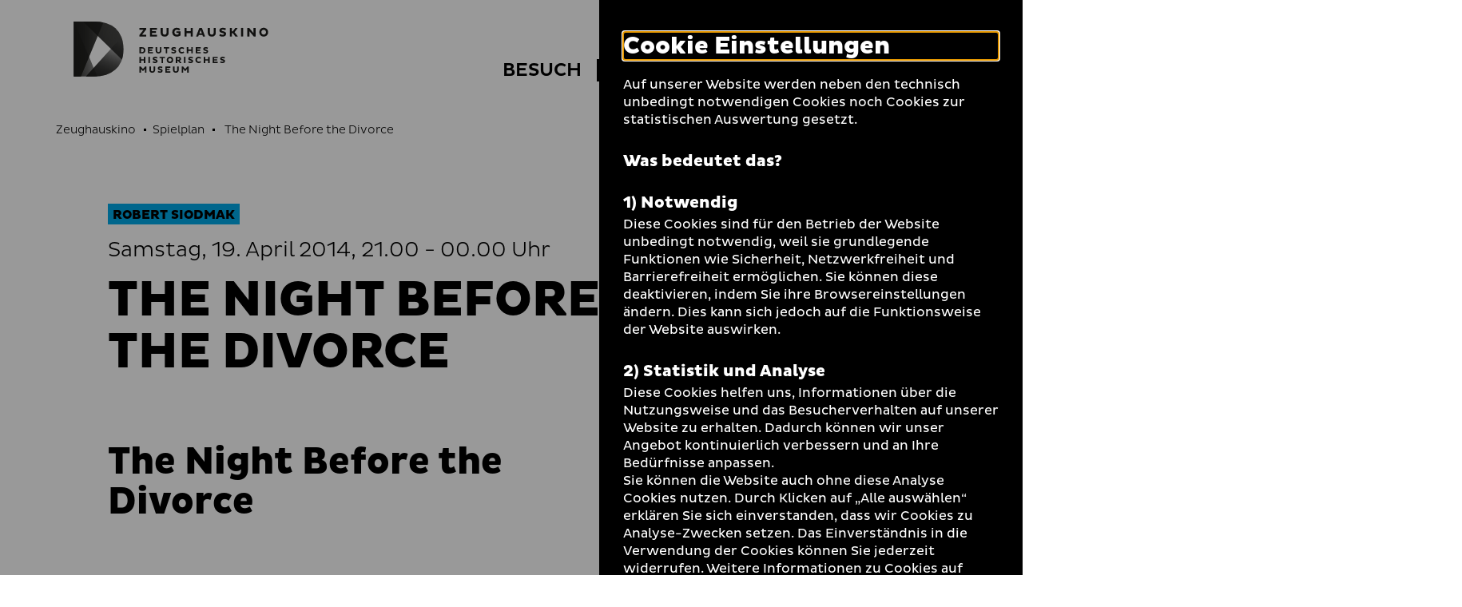

--- FILE ---
content_type: text/html; charset=utf-8
request_url: https://www.dhm.de/zeughauskino/vorfuehrung/the-night-before-the-divorce-311/
body_size: 10903
content:
<!DOCTYPE html>
<html lang="de-DE">
<head>
    <meta charset="utf-8">

<!-- 
	TYPO3-Realisation: 3pc GmbH Neue Kommunikation, Berlin

	This website is powered by TYPO3 - inspiring people to share!
	TYPO3 is a free open source Content Management Framework initially created by Kasper Skaarhoj and licensed under GNU/GPL.
	TYPO3 is copyright 1998-2026 of Kasper Skaarhoj. Extensions are copyright of their respective owners.
	Information and contribution at https://typo3.org/
-->


<title>The Night Before the Divorce - Zeughauskino | Deutsches Historisches Museum</title>
<meta name="generator" content="TYPO3 CMS">
<meta name="viewport" content="width=device-width, initial-scale=1">
<meta name="robots" content="index, follow">
<meta property="og:locale" content="de_DE">
<meta property="og:site_name" content="Zeughauskino">
<meta property="og:image" content="https://www.dhm.de/typo3temp/assets/_processed_/4/6/csm_socialmedia-1598008127_33c6b95c53.jpg">
<meta property="og:title" content="- Zeughauskino | Deutsches Historisches Museum">
<meta property="og:type" content="website">
<meta property="og:url" content="https://www.dhm.de/zeughauskino/vorfuehrung/the-night-before-the-divorce-311/">
<meta name="twitter:card" content="summary_large_image">
<meta name="twitter:site" content="DHMBerlin">
<meta name="twitter:image" content="https://www.dhm.de/typo3temp/assets/_processed_/4/6/csm_socialmedia-1598008127_33c6b95c53.jpg">
<meta name="twitter:title" content="- Zeughauskino | Deutsches Historisches Museum">
<meta name="google-site-verification" content="cIW7IW9G9wg_dnM797jJXE8pEJkM1RVppcPjPpvQQ_8">


<link rel="stylesheet" href="/typo3temp/assets/compressed/merged-60bbaefa7acfdd85502537f37d3e447b-195d47e10763a0a76e3ef5658e0ffd1c.css?1761901500" media="all">






<link rel="icon" href="/build/assets/icons/favicons/icon-32x32.png" sizes="32x32"><link rel="icon" href="/build/assets/icons/favicons/icon-57x57.png" sizes="57x57"><link rel="icon" href="/build/assets/icons/favicons/icon-76x76.png" sizes="76x76"><link rel="icon" href="/build/assets/icons/favicons/icon-96x96.png" sizes="96x96"><link rel="icon" href="/build/assets/icons/favicons/icon-128x128.png" sizes="128x128"><link rel="icon" href="/build/assets/icons/favicons/icon-192x192.png" sizes="192x192"><link rel="icon" href="/build/assets/icons/favicons/icon-228x228.png" sizes="228x228"><link rel="shortcut icon" sizes="196x196" href="/build/assets/icons/favicons/icon-196x196.png"><link rel="apple-touch-icon" href="/build/assets/icons/apple-touch-icon/icon-120x120.png" sizes="120x120"><link rel="apple-touch-icon" href="/build/assets/icons/apple-touch-icon/icon-152x152.png" sizes="152x152"><link rel="apple-touch-icon" href="/build/assets/icons/apple-touch-icon/icon-180x180.png" sizes="180x180"><meta name="msapplication-TileColor" content="#FFFFFF"><meta name="msapplication-TileImage" content="/build/assets/icons/msapplication/icon-144x144.png"><meta name="msapplication-config" content="/browserconfig.xml" /><link rel="manifest" href="/manifest.json" /><script id="ie11Polyfill">window.MSInputMethodContext && document.documentMode && document.write('<script src="/build/assets/ie11-custom-properties.js"><\x2fscript>');</script><link rel="canonical" href="https://www.dhm.de/zeughauskino/vorfuehrung/the-night-before-the-divorce-311/" />
<link rel="alternate" hreflang="de-DE" href="https://www.dhm.de/zeughauskino/vorfuehrung/the-night-before-the-divorce-311/">
<link rel="alternate" hreflang="en-GB" href="https://www.dhm.de/zeughauskino/en/screening/the-night-before-the-divorce-11267/">
<link rel="alternate" hreflang="x-default" href="https://www.dhm.de/zeughauskino/vorfuehrung/the-night-before-the-divorce-311/">
</head>
<body class="c-blue">




<div class="skip-nav">
    <a href="#main-content" class="skip-nav-btn">Direkt zum Seiteninhalt springen</a>
</div>

<div class="today today--zk"
     aria-hidden="true"
     aria-labelledby="todayBtn"
     aria-live="polite"
     data-ajaxuri="/zeughauskino/heute/minimal.html"
     data-ajaxconfig='[{"container": ".today__inner", "append": true}]'>
    <div class="today__inner">
        <div class="today__loading">
            <div class="loading-animation">
                <div class="hollow-loader">
                    <div class="large-box"></div>
                    <div class="small-box"></div>
                </div>
            </div>
        </div>
    </div>
</div>

<header class="navigation navigation--zk has-today-btn" data-sticky="true">
    <div class="inner">
        <div class="navigation__topbar">
            <div class="logo-wrapper" itemscope itemtype="http://schema.org/Organization">
                <a itemprop="url" href="/zeughauskino/">
                    
    
            
            <svg xmlns="http://www.w3.org/2000/svg" xmlns:xlink="http://www.w3.org/1999/xlink" viewBox="0 0 1002.00049 284" itemprop="logo" class="logo logo--kino" aria-labelledby="zeughauskino" role="img"><title id="zeughauskino">Zeughauskino</title><defs><style>.cls-1{fill:url(#linear-gradient);}.cls-2{fill:url(#linear-gradient-2);}.cls-3{fill:url(#linear-gradient-3);}.cls-4{fill:url(#linear-gradient-4);}.cls-5{fill:url(#linear-gradient-5);}.cls-6{fill:url(#linear-gradient-7);}.cls-7{fill:none;}.cls-12,.cls-8{fill:#1d1d1b;}.cls-9{mask:url(#mask);}.cls-10{mask:url(#mask-2);}.cls-11{mask:url(#mask-3);}.cls-12{opacity:0.75;}.cls-13{mask:url(#mask-5);}.cls-14{mask:url(#mask-7);}</style><linearGradient id="linear-gradient" x1="0.9815" y1="569.71225" x2="2.09045" y2="569.71225" gradientTransform="matrix(425.48, 0, 0, -425.48, -460.08, 242542.9)" gradientUnits="userSpaceOnUse"><stop offset="0" stop-color="#fff"/><stop offset="0.09335" stop-color="#f9f9f9"/><stop offset="0.21838" stop-color="#e8e8e8"/><stop offset="0.36139" stop-color="#ccc"/><stop offset="0.51777" stop-color="#a5a5a5"/><stop offset="0.68508" stop-color="#737373"/><stop offset="0.85868" stop-color="#373737"/><stop offset="1"/></linearGradient><linearGradient id="linear-gradient-2" x1="1.05072" y1="569.49114" x2="2.15894" y2="569.49114" gradientTransform="matrix(259.30308, 0.16624, 0.16624, -259.30308, -458.94158, 147812.22469)" gradientUnits="userSpaceOnUse"><stop offset="0" stop-color="#fff"/><stop offset="0.10345" stop-color="#fafafa"/><stop offset="0.22707" stop-color="#ebebeb"/><stop offset="0.36111" stop-color="#d3d3d3"/><stop offset="0.5025" stop-color="#b2b2b2"/><stop offset="0.6497" stop-color="#868686"/><stop offset="0.80175" stop-color="#515151"/><stop offset="0.95503" stop-color="#141414"/><stop offset="1"/></linearGradient><linearGradient id="linear-gradient-3" x1="1.62037" y1="569.44267" x2="2.72033" y2="569.44267" gradientTransform="matrix(188.82601, -0.00016, -0.00016, -188.82601, -239.92875, 107712.13286)" gradientUnits="userSpaceOnUse"><stop offset="0" stop-color="#fff"/><stop offset="0.08509" stop-color="#f6f6f6"/><stop offset="0.22104" stop-color="#dfdfdf"/><stop offset="0.39086" stop-color="#b9b9b9"/><stop offset="0.58789" stop-color="#848484"/><stop offset="0.80488" stop-color="#424242"/><stop offset="1"/></linearGradient><linearGradient id="linear-gradient-4" x1="0.93581" y1="569.96767" x2="2.04401" y2="569.96767" gradientTransform="matrix(307.92519, 0, 0, -307.9252, -456.94781, 175649.142)" gradientUnits="userSpaceOnUse"><stop offset="0" stop-color="#fff"/><stop offset="0.09172" stop-color="#f9f9f9"/><stop offset="0.21739" stop-color="#e7e7e7"/><stop offset="0.36272" stop-color="#cacaca"/><stop offset="0.52281" stop-color="#a2a2a2"/><stop offset="0.69502" stop-color="#6e6e6e"/><stop offset="0.87448" stop-color="#303030"/><stop offset="1"/></linearGradient><linearGradient id="linear-gradient-5" x1="0.99773" y1="568.81582" x2="2.10636" y2="568.81582" gradientTransform="matrix(-0.00208, -516.87947, -516.87945, 0.00207, 294137.34612, 998.59576)" gradientUnits="userSpaceOnUse"><stop offset="0" stop-color="#fff"/><stop offset="0.09525" stop-color="#f0f0f0"/><stop offset="0.27957" stop-color="#c7c7c7"/><stop offset="0.53457" stop-color="#868686"/><stop offset="0.84704" stop-color="#2e2e2e"/><stop offset="1"/></linearGradient><linearGradient id="linear-gradient-7" x1="0.94327" y1="569.96767" x2="2.04289" y2="569.96767" xlink:href="#linear-gradient-4"/><mask id="mask" x="-1" y="-1" width="258.26508" height="285.46484" maskUnits="userSpaceOnUse"><g transform="translate(0.00049)"><rect class="cls-1" x="-1.00049" y="-1" width="258.26508" height="285.46484"/></g></mask><mask id="mask-2" x="-54.46191" y="-49.53369" width="365.18899" height="382.53269" maskUnits="userSpaceOnUse"><g transform="translate(0.00049)"><rect class="cls-2" x="-25.86287" y="-23.08135" width="307.98944" height="329.6275" transform="translate(-24.76318 27.15075) rotate(-11.03674)"/></g></mask><mask id="mask-3" x="-136.86621" y="-126.541" width="612.92139" height="626.1709" maskUnits="userSpaceOnUse"><g transform="translate(0.00049)"><rect class="cls-3" x="-74.82034" y="-46.0263" width="488.82868" height="465.14151" transform="translate(-66.43743 275.14535) rotate(-68.29995)"/></g></mask><mask id="mask-5" x="-80.81541" y="-73.21039" width="417.89499" height="429.88619" maskUnits="userSpaceOnUse"><g transform="translate(0.00049)"><rect class="cls-5" x="-46.1188" y="-23.48851" width="348.5013" height="330.44192" transform="translate(-44.87002 222.8263) rotate(-72.99977)"/></g></mask><mask id="mask-7" x="0" y="0" width="256.26508" height="283.46484" maskUnits="userSpaceOnUse"><g transform="translate(0.00049)"><rect class="cls-6" x="-0.00049" width="256.26508" height="283.46484"/></g></mask></defs><g id="Boundingbox"><rect class="cls-7" x="0.00049" width="1002" height="284"/></g><g id="DHM-Kino"><g id="DHM-Kino-l_GR"><g id="MUSEUM"><path class="cls-8" d="M366.89549,243.7515l-9.6211,11.5454h-1.3613l-9.5742-11.5454v19.5239h-7.8848V231.3618h6.8047l11.3584,13.3286,11.3584-13.3286h6.8047v31.9136h-7.8848Z" transform="translate(0.00049)"/><path class="cls-8" d="M397.64159,249.0552c0,4.5991,2.3457,7.415,6.89841,7.415,4.69339,0,7.04009-2.9097,7.04009-7.415V231.3618h7.8838v18.2095c0,7.6499-5.25589,14.2202-14.92389,14.2202-9.52731,0-14.78321-5.9604-14.78321-14.2202V231.3618h7.8848Z" transform="translate(0.00049)"/><path class="cls-8" d="M434.67479,253.7954a19.06679,19.06679,0,0,0,10.0908,3.1909c3.1436,0,5.1162-1.0322,5.1162-3.0503,0-1.4082-1.0332-2.2529-3.6142-2.9101l-5.21-1.4077c-5.4912-1.4546-8.1191-4.3648-8.1191-8.8702,0-5.4443,4.1777-9.809,12.7656-9.809a27.454,27.454,0,0,1,11.498,2.5346l-2.206,6.8052a21.38075,21.38075,0,0,0-9.62009-2.5815c-3.09771,0-4.41211.9858-4.41211,2.5346,0,1.4077.9394,1.9707,2.91011,2.5342l5.67779,1.6426c5.8671,1.6894,8.4013,4.5522,8.4013,8.9639,0,6.1484-5.3974,10.372-13.376,10.372a27.717,27.717,0,0,1-11.7324-2.769Z" transform="translate(0.00049)"/><path class="cls-8" d="M471.84959,263.2754V231.3618h25.625v6.8516h-18.0693v5.4912h14.6426v6.6177h-14.6426v6.101h18.0693v6.8521Z" transform="translate(0.00049)"/><path class="cls-8" d="M519.25489,249.0552c0,4.5991,2.3457,7.415,6.8994,7.415,4.6924,0,7.04-2.9097,7.04-7.415V231.3618h7.8838v18.2095c0,7.6499-5.2568,14.2202-14.9238,14.2202-9.52729,0-14.7842-5.9604-14.7842-14.2202V231.3618h7.8848Z" transform="translate(0.00049)"/><path class="cls-8" d="M584.63569,243.7515l-9.6211,11.5454h-1.3613l-9.5732-11.5454v19.5239h-7.8848V231.3618H563l11.35839,13.3286,11.3574-13.3286h6.8047v31.9136h-7.8848Z" transform="translate(0.00049)"/></g><g id="HISTORISCHES"><path class="cls-8" d="M361.40429,200.895h-15.0654v12.7188h-7.8848V181.6997h7.8848V194.043h15.0654V181.6997h7.8838v31.9141h-7.8838Z" transform="translate(0.00049)"/><path class="cls-8" d="M384.78129,181.6997H392.665v31.9141h-7.88371Z" transform="translate(0.00049)"/><path class="cls-8" d="M408.67189,204.1333a19.05932,19.05932,0,0,0,10.0908,3.1914c3.1445,0,5.1152-1.0327,5.1152-3.0503,0-1.4082-1.0332-2.2529-3.6133-2.9101l-5.2099-1.4078c-5.4912-1.455-8.1192-4.3647-8.1192-8.8701,0-5.4443,4.1768-9.8091,12.7657-9.8091a27.45662,27.45662,0,0,1,11.498,2.5347l-2.206,6.8047a21.388,21.388,0,0,0-9.6211-2.5811c-3.0967,0-4.4112.9854-4.4112,2.5347,0,1.4077.9385,1.9707,2.9092,2.5337l5.6797,1.6426c5.86621,1.6899,8.4004,4.5527,8.4004,8.9643,0,6.148-5.3965,10.3721-13.375,10.3721a27.73052,27.73052,0,0,1-11.7344-2.769Z" transform="translate(0.00049)"/><path class="cls-8" d="M460.16109,188.5986v25.0152h-7.8847V188.5986h-9.8096v-6.8989h27.2217v6.8989Z" transform="translate(0.00049)"/><path class="cls-8" d="M495.64549,181.2305a16.42632,16.42632,0,1,1-16.3799,16.4731A16.06224,16.06224,0,0,1,495.64549,181.2305Zm0,25.437c5.1621,0,8.6816-3.895,8.6816-8.9639,0-5.1626-3.5195-9.0107-8.6816-9.0107-5.02149,0-8.6836,3.8481-8.6836,9.0107A8.61527,8.61527,0,0,0,495.64549,206.6675Z" transform="translate(0.00049)"/><path class="cls-8" d="M525.68649,181.6997h15.1582c7.416,0,12.2969,3.3794,12.2969,10.5601a9.8847,9.8847,0,0,1-7.55659,9.5742l9.29289,10.2778v1.502h-8.4004l-9.7158-11.3111h-3.1904v11.3111h-7.8848Zm7.8848,6.8525v7.8843h7.1328c2.5811,0,4.2715-1.5957,4.2715-3.9424,0-2.4404-1.6904-3.9419-4.2715-3.9419Z" transform="translate(0.00049)"/><path class="cls-8" d="M567.88279,181.6997h7.8838v31.9141h-7.8838Z" transform="translate(0.00049)"/><path class="cls-8" d="M591.77249,204.1333a19.05931,19.05931,0,0,0,10.09079,3.1914c3.1445,0,5.1142-1.0327,5.1142-3.0503,0-1.4082-1.0312-2.2529-3.6123-2.9101l-5.2099-1.4078c-5.49028-1.455-8.11919-4.3647-8.11919-8.8701,0-5.4443,4.17679-9.8091,12.76569-9.8091a27.45662,27.45662,0,0,1,11.498,2.5347l-2.206,6.8047a21.38443,21.38443,0,0,0-9.6211-2.5811c-3.09668,0-4.4112.9854-4.4112,2.5347,0,1.4077.93952,1.9707,2.9102,2.5337l5.6787,1.6426c5.8662,1.6899,8.4004,4.5527,8.4004,8.9643,0,6.148-5.3975,10.3721-13.376,10.3721a27.71611,27.71611,0,0,1-11.73239-2.769Z" transform="translate(0.00049)"/><path class="cls-8" d="M643.96578,206.8081a13.84362,13.84362,0,0,0,8.7764-3.144l3.6142,5.6787a18.38746,18.38746,0,0,1-12.625,4.7402c-9.621,0-16.8486-7.0869-16.8486-16.4263s7.2276-16.4262,16.8486-16.4262a18.38746,18.38746,0,0,1,12.625,4.7402l-3.6142,5.6787a13.84091,13.84091,0,0,0-8.7764-3.1445,9.15355,9.15355,0,0,0,0,18.3032Z" transform="translate(0.00049)"/><path class="cls-8" d="M692.68458,200.895h-15.0645v12.7188h-7.8847V181.6997h7.8847V194.043h15.0645V181.6997h7.8847v31.9141h-7.8847Z" transform="translate(0.00049)"/><path class="cls-8" d="M716.01458,213.6138V181.6997h25.626v6.8525h-18.0693v5.4908h14.6426v6.6172h-14.6426v6.101h18.0693v6.8526Z" transform="translate(0.00049)"/><path class="cls-8" d="M756.19428,204.1333a19.05635,19.05635,0,0,0,10.0899,3.1914c3.1445,0,5.1152-1.0327,5.1152-3.0503,0-1.4082-1.0322-2.2529-3.6133-2.9101l-5.209-1.4078c-5.49208-1.455-8.11908-4.3647-8.11908-8.8701,0-5.4443,4.17578-9.8091,12.76468-9.8091a27.46167,27.46167,0,0,1,11.499,2.5347l-2.2071,6.8047a21.38366,21.38366,0,0,0-9.621-2.5811c-3.0967,0-4.4112.9854-4.4112,2.5347,0,1.4077.9385,1.9707,2.9092,2.5337l5.6797,1.6426c5.8672,1.6899,8.4004,4.5527,8.4004,8.9643,0,6.148-5.3965,10.3721-13.375,10.3721a27.72132,27.72132,0,0,1-11.7334-2.769Z" transform="translate(0.00049)"/></g><g id="DEUTSCHES"><path class="cls-8" d="M338.45409,132.0381h14.3613c9.43361.0469,16.4727,5.6318,16.4727,16.0039,0,10.2778-7.03909,15.9097-16.4727,15.9097h-14.3613Zm7.8848,6.852v18.21h6.1015c5.1621,0,8.6817-3.2383,8.6817-9.0581,0-5.9136-3.5196-9.1519-8.6817-9.1519Z" transform="translate(0.00049)"/><path class="cls-8" d="M382.57519,163.9517V132.0381h25.625v6.852h-18.0693v5.4912h14.6425v6.6172h-14.6425v6.1016h18.0693v6.8516Z" transform="translate(0.00049)"/><path class="cls-8" d="M429.98139,149.7314c0,4.5992,2.3457,7.4151,6.8985,7.4151,4.6933,0,7.04-2.9097,7.04-7.4151V132.0381h7.8838v18.2095c0,7.6499-5.2558,14.2202-14.9238,14.2202-9.5274,0-14.7842-5.96-14.7842-14.2202V132.0381h7.8857Z" transform="translate(0.00049)"/><path class="cls-8" d="M481.70509,138.937v25.0147h-7.8848V138.937h-9.8096v-6.8989h27.2207v6.8989Z" transform="translate(0.00049)"/><path class="cls-8" d="M504.61229,154.4717a19.05319,19.05319,0,0,0,10.0898,3.1909c3.1446,0,5.1153-1.0322,5.1153-3.0503,0-1.4082-1.0332-2.2524-3.6133-2.9097l-5.21-1.4077c-5.4912-1.4551-8.11909-4.3647-8.11909-8.8706,0-5.4438,4.17679-9.8086,12.76559-9.8086a27.46534,27.46534,0,0,1,11.499,2.5342l-2.207,6.8057a21.37763,21.37763,0,0,0-9.6211-2.5816c-3.0967,0-4.4111.9854-4.4111,2.5342,0,1.4077.9385,1.9712,2.9092,2.5342l5.6797,1.643c5.8671,1.689,8.4003,4.5523,8.4003,8.9639,0,6.148-5.3964,10.3716-13.375,10.3716a27.72288,27.72288,0,0,1-11.7343-2.769Z" transform="translate(0.00049)"/><path class="cls-8" d="M556.80369,157.1465a13.84328,13.84328,0,0,0,8.7764-3.1441l3.6142,5.6788a18.3871,18.3871,0,0,1-12.625,4.7397c-9.6211,0-16.8496-7.0864-16.8496-16.4258s7.2285-16.4263,16.8496-16.4263a18.38717,18.38717,0,0,1,12.625,4.7398l-3.6142,5.6792a13.84055,13.84055,0,0,0-8.7764-3.1445,9.15357,9.15357,0,0,0,0,18.3032Z" transform="translate(0.00049)"/><path class="cls-8" d="M605.52438,151.2334H590.459v12.7183h-7.88481V132.0381H590.459v12.3432h15.06538V132.0381h7.8838v31.9136h-7.8838Z" transform="translate(0.00049)"/><path class="cls-8" d="M628.85448,163.9517V132.0381h25.625v6.852h-18.0693v5.4912h14.6425v6.6172h-14.6425v6.1016h18.0693v6.8516Z" transform="translate(0.00049)"/><path class="cls-8" d="M669.03218,154.4717a19.05916,19.05916,0,0,0,10.0899,3.1909c3.1445,0,5.1162-1.0322,5.1162-3.0503,0-1.4082-1.0332-2.2524-3.61428-2.9097l-5.209-1.4077c-5.49122-1.4551-8.11912-4.3647-8.11912-8.8706,0-5.4438,4.1768-9.8086,12.7656-9.8086a27.46878,27.46878,0,0,1,11.4981,2.5342l-2.2071,6.8057a21.3727,21.3727,0,0,0-9.6191-2.5816c-3.0977,0-4.4121.9854-4.4121,2.5342,0,1.4077.9385,1.9712,2.9101,2.5342l5.6778,1.643c5.8672,1.689,8.4004,4.5523,8.4004,8.9639,0,6.148-5.3965,10.3716-13.375,10.3716a27.71379,27.71379,0,0,1-11.7334-2.769Z" transform="translate(0.00049)"/></g><g id="ZEUGHAUSKINO"><path class="cls-8" d="M359.53609,42.166h-21.08V32.667h35.1992v7.54781l-21.0157,27.1958h21.0157v9.4991h-35.1992v-7.5469Z" transform="translate(0.00049)"/><path class="cls-8" d="M393.24319,76.90971V32.667h35.5234v9.499h-25.0488v7.61231h20.2988v9.1743h-20.2988v8.458h25.0488v9.4991Z" transform="translate(0.00049)"/><path class="cls-8" d="M458.82909,57.19581c0,6.376,3.25391,10.2798,9.5645,10.2798,6.5058,0,9.7597-4.0337,9.7597-10.2798V32.667H489.085V57.91161c0,10.605-7.28711,19.7139-20.69141,19.7139-13.2071,0-20.4942-8.2627-20.4942-19.7139V32.667h10.9297Z" transform="translate(0.00049)"/><path class="cls-8" d="M550.18259,71.37941c-4.09859,3.3184-12.2959,6.1807-19.0625,6.1807-13.07809,0-23.5527-8.458-23.5527-22.7066,0-14.3789,10.47461-22.8369,23.5527-22.8369a27.38449,27.38449,0,0,1,17.3711,5.9209l-5.0098,8.2627a19.06211,19.06211,0,0,0-12.166-4.0986c-7.0918,0-12.4922,4.6191-12.4922,12.7519,0,8.0029,5.4004,12.6221,13.0127,12.6221a17.90927,17.90927,0,0,0,8.002-1.8867v-6.5064h-10.6045v-8.3276h20.9492Z" transform="translate(0.00049)"/><path class="cls-8" d="M602.56348,59.27781H581.67869v17.6319H570.748V32.667h10.93069V49.77831h20.88479V32.667h10.9297V76.90971h-10.9297Z" transform="translate(0.00049)"/><path class="cls-8" d="M647.33108,32.667h12.8828l16.7207,44.24271H665.874l-2.99222-8.1328h-18.5429l-3.0586,8.1328h-11.0606Zm-.2598,28.10741h13.1426l-6.4414-17.3066Z" transform="translate(0.00049)"/><path class="cls-8" d="M701.66208,57.19581c0,6.376,3.25292,10.2798,9.5635,10.2798,6.5068,0,9.7598-4.0337,9.7598-10.2798V32.667H731.917V57.91161c0,10.605-7.28712,19.7139-20.69142,19.7139-13.207,0-20.4942-8.2627-20.4942-19.7139V32.667h10.9307Z" transform="translate(0.00049)"/><path class="cls-8" d="M752.87208,63.76711a26.41814,26.41814,0,0,0,13.9883,4.4243c4.3593,0,7.0917-1.4316,7.0917-4.229,0-1.9521-1.4316-3.123-5.0097-4.0337l-7.2227-1.9521c-7.6133-2.0171-11.2558-6.0508-11.2558-12.2969,0-7.5469,5.791-13.5982,17.6972-13.5982a38.06773,38.06773,0,0,1,15.9405,3.5137l-3.0577,9.4341a29.64814,29.64814,0,0,0-13.3378-3.5786c-4.295,0-6.1172,1.3662-6.1172,3.5132,0,1.95209,1.3027,2.7324,4.03512,3.5136l7.87308,2.2774c8.1328,2.3418,11.6445,6.3105,11.6445,12.4267,0,8.523-7.4805,14.3785-18.543,14.3785a38.43072,38.43072,0,0,1-16.26558-3.8384Z" transform="translate(0.00049)"/><path class="cls-8" d="M804.34078,32.667h10.9297V50.16891h4.6191L832.708,32.667h11.19138v1.62691l-15.2265,20.5596,16.3964,20.7554v1.3008h-12.4277L819.69428,59.668h-4.4238V76.90971h-10.9297Z" transform="translate(0.00049)"/><path class="cls-8" d="M862.05568,32.667h10.9297V76.90971h-10.9297Z" transform="translate(0.00049)"/><path class="cls-8" d="M905.38958,50.03911v26.8706H894.459V32.667h9.499l22.31638,26.87111V32.667h10.9297V76.90971h-9.499Z" transform="translate(0.00049)"/><path class="cls-8" d="M978.71968,32.01661c13.07819,0,22.83792,9.7593,22.83792,22.8369,0,12.9473-9.75973,22.7066-22.83792,22.7066a22.20592,22.20592,0,0,1-22.707-22.7066C956.01268,41.77591,965.77248,32.01661,978.71968,32.01661Zm0,35.2642c7.15732,0,12.03709-5.4004,12.03709-12.4273,0-7.1572-4.87977-12.4922-12.03709-12.4922-6.9609,0-12.0371,5.335-12.0371,12.4922C966.68258,61.88041,971.75878,67.28081,978.71968,67.28081Z" transform="translate(0.00049)"/></g><g id="Bildmarke"><g class="cls-9"><path class="cls-8" d="M248.34469,195.9121q7.90575-23.14155,7.9199-52.6934,0-36.9741-11.0498-64.17179-11.05515-27.1905-31.0234-44.6221Q194.21094,17.00336,166.5928,8.5,138.96295.00387,105.8198,0H48.1533Z" transform="translate(0.00049)"/></g><g class="cls-10"><path class="cls-8" d="M2.8291,0H-.00049V283.46484H105.396q8.30055,0,16.272-.5625Z" transform="translate(0.00049)"/></g><g class="cls-11"><path class="cls-12" d="M105.396,283.46484q32.72025,0,60.3481-8.71289,27.61965-8.70563,47.80959-26.34965a120.53441,120.53441,0,0,0,31.4492-43.7724q11.25585-26.1372,11.2617-61.4112,0-36.00285-10.4873-62.72649L63.1655,283.46484Z" transform="translate(0.00049)"/></g><g class="cls-9"><path class="cls-8" d="M152.582,4.81641A216.75745,216.75745,0,0,0,105.8198,0H-.00049V283.46484H36.8711Z" transform="translate(0.00049)"/></g><g class="cls-13"><path class="cls-8" d="M248.34469,195.9121q7.90575-23.14155,7.9199-52.6934,0-36.9741-11.0498-64.17179-11.05515-27.1905-31.0234-44.6221Q194.21094,17.00336,166.5928,8.5,138.96295.00387,105.8198,0H48.1533Z" transform="translate(0.00049)"/></g><g class="cls-11"><path class="cls-12" d="M105.396,283.46484q32.72025,0,60.3481-8.71289,27.61965-8.70563,47.80959-26.34965a120.53441,120.53441,0,0,0,31.4492-43.7724q11.25585-26.1372,11.2617-61.4112,0-36.00285-10.4873-62.72649L63.1655,283.46484Z" transform="translate(0.00049)"/></g><g class="cls-14"><path class="cls-8" d="M152.582,4.81641A216.75745,216.75745,0,0,0,105.8198,0H-.00049V283.46484H36.8711Z" transform="translate(0.00049)"/></g></g></g></g></svg>
        

                </a>
            </div>
            <button class="toggle-menu" aria-haspopup="true" aria-expanded="false">
                <span class="sr-only">Navigation auf- und zuklappen</span>
                <span class="line line-1"></span>
                <span class="line line-2"></span>
                <span class="line line-3"></span>
            </button>
        </div>

        <nav class="meta-menu" itemscope itemtype="http://schema.org/SiteNavigationElement" aria-label="meta">
            
                <div class="list-item list-item--today">
                    <button id="todayBtn" class="today-open" aria-expanded="false" aria-label="Menü öffnen">
                        Heute +
                    </button>
                </div>
            

            <ul class="meta-menu__list" role="menubar">
                
                


    
        

        <li class="list-item list-item--divider">
            
                    <a href="https://www.dhm.de/" role="menuitem" title="DHM" class="link-intern">
                        
                                <span>DHM</span>
                            
                    </a>
                
        </li>
    
        

        <li class="list-item">
            
                    
                    <label class="darkmode-switch">
                        <input class="darkmode-switch__checkbox" type="checkbox">
                        <div class="darkmode-switch__toggle"></div>
                        <span class="darkmode-switch__planet icon-moon" aria-hidden="true"></span>
                        <span class="sr-only">Dunklen Modus umschalten</span>
                    </label>
                
        </li>
    
        

        <li class="list-item">
            
                    <a href="/zeughauskino/leichte-sprache/" role="menuitem" title="Leichte Sprache" class="link-intern">
                        
                                <i class="icon-easy-language" aria-hidden="true"></i>
                                <span class="sr-only">Leichte Sprache</span>
                            
                    </a>
                
        </li>
    
        

        <li class="list-item">
            
                    <a href="/zeughauskino/gebaerdensprache/" role="menuitem" title="Gebärdensprache" class="link-intern">
                        
                                <i class="icon-dgs" aria-hidden="true"></i>
                                <span class="sr-only">Gebärdensprache</span>
                            
                    </a>
                
        </li>
    
        

        <li class="list-item">
            
                    <a href="https://www.dhm.de/suche/" role="menuitem" title="Suche" class="link-intern">
                        
                                <i class="icon-search" aria-hidden="true"></i>
                                <span class="sr-only">Suche</span>
                            
                    </a>
                
        </li>
    





                
                    
                    


    <li class="list-item list-item--language">
        <ul class="language-list">
            
                <li itemprop="availableLanguage" itemscope itemtype="http://schema.org/Language">
                    
                    
                            
                                    <span class="is-active">
    <abbr title="Deutsch" itemprop="name">
        <span aria-hidden="true">De</span>
        <span class="sr-only">Deutsch</span>
    </abbr>
</span>
                                
                        
                </li>
            
                <li itemprop="availableLanguage" itemscope itemtype="http://schema.org/Language">
                    
                    
                            
                                    
                                            
                                            
                                                    
                                                    
                                                            <a href="/zeughauskino/en/screening/the-night-before-the-divorce-11267/">
                                                                <span>
    <abbr title="Englisch" itemprop="name">
        <span aria-hidden="true">En</span>
        <span class="sr-only">Englisch</span>
    </abbr>
</span>
                                                            </a>
                                                        
                                                
                                        
                                
                        
                </li>
            
        </ul>
    </li>






                
            </ul>
        </nav>

        
        


    <div class="menu-wrapper">
        <nav class="main-menu" itemscope itemtype="http://schema.org/SiteNavigationElement" aria-label="main">
            

            <ul class="main-menu__list" role="tablist">
                
                    <li class="main-menu__list-item">
                        
                                <button id="tab-64" class="first-level toggle-second-level" aria-controls="tabpanel-64" aria-selected="false" aria-expanded="false" role="tab">
                                    <span>Besuch</span>
                                </button>
                            
                    </li>
                
                    <li class="main-menu__list-item">
                        
                                <button id="tab-65" class="first-level toggle-second-level is-active" aria-controls="tabpanel-65" aria-selected="false" aria-expanded="false" role="tab">
                                    <span>Spielplan</span>
                                </button>
                            
                    </li>
                
                    <li class="main-menu__list-item">
                        
                                <button id="tab-66" class="first-level toggle-second-level" aria-controls="tabpanel-66" aria-selected="false" aria-expanded="false" role="tab">
                                    <span>Filmreihen</span>
                                </button>
                            
                    </li>
                
                    <li class="main-menu__list-item">
                        
                                <button id="tab-67" class="first-level toggle-second-level" aria-controls="tabpanel-67" aria-selected="false" aria-expanded="false" role="tab">
                                    <span>Über uns</span>
                                </button>
                            
                    </li>
                
            </ul>
            
                
                        <div class="submenu-wrapper tab-panel" id="tabpanel-64" aria-labelledby="tab-64" role="tabpanel" aria-hidden="true">
                            <button class="first-level toggle-second-level--mobile">
                                <span>Besuch</span>
                            </button>
                            <div class="submenu-wrapper-inner">
                                <ul class="main-menu__sublist">
                                    
                                        <li role="presentation" class="sublist__list-item">
                                            <a href="/zeughauskino/besuch/preise-und-tickets/" itemprop="url" role="menuitem" class="link-intern">
                                                <span itemprop="name">Preise und Tickets</span>
                                            </a>
                                        </li>
                                    
                                        <li role="presentation" class="sublist__list-item">
                                            <a href="/zeughauskino/besuch/anfahrt-und-lageplan/" itemprop="url" role="menuitem" class="link-intern">
                                                <span itemprop="name">Anfahrt und Lageplan</span>
                                            </a>
                                        </li>
                                    
                                </ul>
                            </div>
                        </div>
                    
            
                
                        <div class="submenu-wrapper tab-panel" id="tabpanel-65" aria-labelledby="tab-65" role="tabpanel" aria-hidden="true">
                            <button class="first-level toggle-second-level--mobile">
                                <span>Spielplan</span>
                            </button>
                            <div class="submenu-wrapper-inner">
                                <ul class="main-menu__sublist">
                                    
                                        <li role="presentation" class="sublist__list-item">
                                            <a href="/zeughauskino/spielplan/" itemprop="url" role="menuitem" class="link-intern is-active">
                                                <span itemprop="name">Aktuell</span>
                                            </a>
                                        </li>
                                    
                                        <li role="presentation" class="sublist__list-item">
                                            <a href="/zeughauskino/spielplan/programmarchiv/2025/" itemprop="url" role="menuitem" class="link-intern">
                                                <span itemprop="name">Programmarchiv</span>
                                            </a>
                                        </li>
                                    
                                </ul>
                            </div>
                        </div>
                    
            
                
                        <div class="submenu-wrapper tab-panel" id="tabpanel-66" aria-labelledby="tab-66" role="tabpanel" aria-hidden="true">
                            <button class="first-level toggle-second-level--mobile">
                                <span>Filmreihen</span>
                            </button>
                            <div class="submenu-wrapper-inner">
                                <ul class="main-menu__sublist">
                                    
                                        <li role="presentation" class="sublist__list-item">
                                            <a href="/zeughauskino/filmreihen/aktuell/" itemprop="url" role="menuitem" class="link-intern">
                                                <span itemprop="name">Aktuell</span>
                                            </a>
                                        </li>
                                    
                                        <li role="presentation" class="sublist__list-item">
                                            <a href="/zeughauskino/filmreihen/vorschau/" itemprop="url" role="menuitem" class="link-intern">
                                                <span itemprop="name">Vorschau</span>
                                            </a>
                                        </li>
                                    
                                        <li role="presentation" class="sublist__list-item">
                                            <a href="/zeughauskino/filmreihen/rueckblick/" itemprop="url" role="menuitem" class="link-intern">
                                                <span itemprop="name">Rückblick</span>
                                            </a>
                                        </li>
                                    
                                        <li role="presentation" class="sublist__list-item">
                                            <a href="/zeughauskino/filmreihen/zeughauskino-online/" itemprop="url" role="menuitem" class="link-intern">
                                                <span itemprop="name">Zeughauskino online</span>
                                            </a>
                                        </li>
                                    
                                </ul>
                            </div>
                        </div>
                    
            
                
                        <div class="submenu-wrapper tab-panel" id="tabpanel-67" aria-labelledby="tab-67" role="tabpanel" aria-hidden="true">
                            <button class="first-level toggle-second-level--mobile">
                                <span>Über uns</span>
                            </button>
                            <div class="submenu-wrapper-inner">
                                <ul class="main-menu__sublist">
                                    
                                        <li role="presentation" class="sublist__list-item">
                                            <a href="/zeughauskino/ueber-uns/kino/" itemprop="url" role="menuitem" class="link-intern">
                                                <span itemprop="name">Kino</span>
                                            </a>
                                        </li>
                                    
                                        <li role="presentation" class="sublist__list-item">
                                            <a href="/zeughauskino/ueber-uns/filmarchiv/" itemprop="url" role="menuitem" class="link-intern">
                                                <span itemprop="name">Filmarchiv</span>
                                            </a>
                                        </li>
                                    
                                        <li role="presentation" class="sublist__list-item">
                                            <a href="/zeughauskino/ueber-uns/team/" itemprop="url" role="menuitem" class="link-intern">
                                                <span itemprop="name">Team</span>
                                            </a>
                                        </li>
                                    
                                </ul>
                            </div>
                        </div>
                    
            
        </nav>
    </div>




    </div>
</header>
<div class="sticky-nav-placeholder"></div>






<main id="main-content">
    
            
            <!--TYPO3SEARCH_begin-->
            


        

    
    












<div class="breadcrumb-wrapper">
    <div class="breadcrumb-inner">
        <nav aria-label="Ihre aktuelle Position" itemscope itemtype="http://schema.org/BreadcrumbList" class="breadcrumb">
            <ol>
                <li itemprop="itemListElement" itemscope itemtype="http://schema.org/ListItem"><a href="/zeughauskino/" itemprop="item"><span itemprop="name">Zeughauskino</span></a></li><li itemprop="itemListElement" itemscope itemtype="http://schema.org/ListItem"><a href="/zeughauskino/spielplan/" itemprop="item"><span itemprop="name">Spielplan</span></a></li>
                <li itemprop="itemListElement" itemscope itemtype="http://schema.org/ListItem">
                    <span itemprop="name" aria-current="page">The Night Before the Divorce</span>
                </li>
            </ol>
        </nav>
    </div>
</div>

<section class="page-header page-header--textmedia page-header--textmedia-textonly">
    <div class="page-header--textmedia__wrapper">
        <div class="page-header--textmedia__context">
            <div class="page-header--textmedia-text">
                
                    <a itemprop="url" href="/zeughauskino/filmreihe/robert-siodmak/">
                        <div>
                            <span class="page-header--textmedia__label">Robert Siodmak</span>
                        </div>
                    </a>
                
                
                        
                        <p class="page-header--textmedia__subtitle">
                            Samstag, 19. April 2014, 21.00
                            
                                - 00.00
                            
                            Uhr
                        </p>
                        <h1>The Night Before the Divorce</h1>
                        
                    
            </div>
            <div class="page-header--textmedia__slope">
                <div class="slope slope--left fade-in"></div>
            </div>
        </div>
    </div>
</section>


    

    

    
    



        
        
            <section class="event-detail">
                <div class="textmedia ce-below ce-below--no-text ">
                    <div class="ce-textpic">
                        
                                <div class="ce-bodytext">
                                    <h2>The Night Before the Divorce</h2>
                                </div>
                            
                        
                    </div>
                </div>

                <ul class="event-detail__info-list">
                    
                        
                        <li class="event-detail__info-item event-detail__info-item--one-third">
                            <i class="icon-pin-small" aria-hidden="true"></i>
                            <span class="event-detail__info-text">USA 1942</span>
                        </li>
                    

                    
                        
                        <li class="event-detail__info-item event-detail__info-item--one-third">
                            <i class="icon-format" aria-hidden="true"></i>
                            <span class="event-detail__info-text">35mm</span>
                        </li>
                    

                    
                        
                        <li class="event-detail__info-item event-detail__info-item--one-third">
                            <i class="icon-message-box" aria-hidden="true"></i>
                            <span class="event-detail__info-text">OF</span>
                        </li>
                    

                    
                        
                        <li class="event-detail__info-item event-detail__info-item--full-width">
                            <i class="icon-involved" aria-hidden="true"></i>
                            <span class="event-detail__info-text">
                                <p>R: Robert Siodmak, B: Jerry Sackheim, K: Peverell Marley, D: Lynn Bari, Mary Beth Hughes, Joseph Allen, Jr., Nils Asther, 67'</p>
                            </span>
                        </li>
                    

                    
                </ul>

                

                
                    
                    <div class="textmedia ce-text-only textmedia--raw">
                        <div class="ce-textpic">
                            <div class="ce-bodytext">
                                <p>George Nordyke ist unglücklich mit der patenten Lynn verheiratet. Als die adrette Lola May in sein Leben tritt, trennt sich das Ehepaar. In der Nacht vor dem Scheidungsprozess (daher der Titel) wird jedoch der Orchesterleiter Victor Roselle, der ein Auge auf Lynn geworfen hatte, ermordet. Lynn lenkt den Verdacht auf sich, woraufhin sich George seiner eigentlichen Zuneigung besinnt und zur Rettung eilt. Gemeinsam fliehen sie nach Kanada. Doch Lola May folgt ihnen… Einerseits pointierte Ehekomödie, andererseits Mordgeschichte mit Film Noir-Anklängen, ist Siodmaks dritte Hollywood-Produktion ein zeittypisches, schnell und billig gedrehtes B-Movie. (fl)</p>
                            </div>
                        </div>
                    </div>
                
            </section>

            

            
        
    







    



            <!--TYPO3SEARCH_end-->
        
</main>




        
    

<footer class="footer" itemtype="http://schema.org/WPFooter" itemscope>
    <div class="footer__inner">
        <button class="back-to-top-btn" aria-label="Seite nach oben scrollen">
            <span class="sr-only">Seite nach oben scrollen</span>
            <i class="icon-arrow-up" aria-hidden="true"></i>
        </button>
        
            
            <div class="footer__social-media">
                <ul class="footer__social-media-items">
                    
                        <li class="footer__social-media-item">
                            <a href="https://www.instagram.com/zeughauskinoberlin/" target="_blank" rel="noreferrer" class="footer__social-media-link">
                                <i class="icon-insta" aria-hidden="true"></i>
                                <span class="sr-only">Zu unserer Instagram Seite</span>
                            </a>
                        </li>
                    
                    
                    
                        <li class="footer__social-media-item">
                            <a href="https://de-de.facebook.com/ZeughauskinoBerlin" target="_blank" rel="noreferrer" class="footer__social-media-link">
                                <i class="icon-facebook" aria-hidden="true"></i>
                                <span class="sr-only">Zu unserer Facebook Seite</span>
                            </a>
                        </li>
                    
                    
                    
                    
                    
                    
                        <li class="footer__social-media-item">
                            <a href="https://letterboxd.com/Zeughauskino/" target="_blank" rel="noreferrer" class="footer__social-media-link">
                                <i class="icon-letterboxd" aria-hidden="true"></i>
                                <span class="sr-only">Zu unserer Letterboxd Seite</span>
                            </a>
                        </li>
                    
                </ul>
            </div>
        
        <div class="footer__content">
            <div class="footer__content-left">
                <div class="footer__times-section">
                    

<div>
    
    <p><strong>Tickets</strong><br> Eintritt 5 €<br> Geänderte Preise sind im Programm vermerkt.</p>
    
</div>




<div>
    
    <p><strong>Ticket-Reservierung</strong><br> Zu den Öffnungszeiten der Kinokasse<br> Tel. + 49 30 20304-770<br> Per E-Mail<br> zeughauskino@dhm.de</p>
    
</div>




<div>
    
    <p><strong>Kinokasse</strong><br> geöffnet eine Stunde vor Beginn der ersten Vorstellung<br> Tel. + 49 30 20304-770</p>
    
</div>



                </div>
                
                    
                    <nav class="footer__section-navlinks" aria-label="Footer">
                        
                            
                                <ul class="footer__navlinks-list footer__navlinks-list--bold" role="menubar">
                            
                            
                                    <li class="footer__navlinks-item" role="menuitem">
                                        <a href="/zeughauskino/autorinnen/" class="footer__navlink"><span>Autor*innen</span></a>
                                    </li>
                                
                            
                        
                            
                            
                                    <li class="footer__navlinks-item" role="menuitem">
                                        <a href="/zeughauskino/presse/" class="footer__navlink"><span>Presse</span></a>
                                    </li>
                                
                            
                        
                            
                            
                                    <li class="footer__navlinks-item" role="menuitem">
                                        <a href="/zeughauskino/kontakt/" class="footer__navlink"><span>Kontakt</span></a>
                                    </li>
                                
                            
                        
                            
                            
                                    <li class="footer__navlinks-item" role="menuitem">
                                        <a href="/zeughauskino/newsletter/" class="footer__navlink"><span>Newsletter</span></a>
                                    </li>
                                
                            
                        
                            
                            
                                    </ul><ul class="footer__navlinks-list footer__navlinks-list--normal" role="menubar">
                                
                            
                        
                            
                            
                                    <li class="footer__navlinks-item" role="menuitem">
                                        <a href="https://www.dhm.de/impressum/" class="footer__navlink"><span>Impressum</span></a>
                                    </li>
                                
                            
                        
                            
                            
                                    <li class="footer__navlinks-item" role="menuitem">
                                        <a href="https://www.dhm.de/datenschutz/" class="footer__navlink"><span>Datenschutz</span></a>
                                    </li>
                                
                            </ul>
                        
                    </nav>
                
            </div>
            <div class="footer__content-right">
                


    <address>
        Deutsches Historisches Museum<br>
        Unter den Linden 2<br />
10117 Berlin
    </address>

<div class="footer__info-box">
    
        <small>Gefördert mit Mitteln des Beauftragten der Bundesregierung für Kultur und Medien</small>
    
    
    
        <div class="footer__info-image footer__info-image--default">
            <a href="https://kulturstaatsminister.de/">
                <picture class="footer__link-logo" data-lazerload><img  data-src='/assets/_processed_/f/c/csm_BKM_de_v2__Web_farbig_55738b1182.png' title='' alt='Logo des Beauftragten der Bundesregierung für Kultur und Medien' height='84' width='198' data-size='198x84' itemprop='image'></picture>
            </a>
        </div>
    

    
    
        <div class="footer__info-image footer__info-image--inverted">
            <a href="https://kulturstaatsminister.de/">
                <picture class="footer__link-logo" data-lazerload><img  data-src='/assets/_processed_/9/0/csm_BKM_de_v2__DTP_weiss_9fd91639e7.png' title='' alt='Logo des Beauftragten der Bundesregierung für Kultur und Medien' height='84' width='201' data-size='201x84' itemprop='image'></picture>
            </a>
        </div>
    

    <small itemprop="copyrightHolder">
        &copy; Deutsches Historisches Museum, 2026
    </small>
</div>



            </div>
        </div>
    </div>
</footer>






<script id="powermail_conditions_container" data-condition-uri="https://www.dhm.de/zeughauskino/vorfuehrung/powermail.json"></script>
<script src="/typo3temp/assets/compressed/merged-d8942ef50319cecfd8c6f81e87166aab-60202a9300477addba2b6a9984bd6639.js?1761901523"></script>
<script src="/typo3temp/assets/compressed/merged-dfef5d783b4287840a5cf8dbd6da4f2d-e031362bc21606eb911403ea4a1c4bf5.js?1761901523"></script>
<script src="/typo3temp/assets/compressed/Form.min-7683ef62ca032278d4a2e458979266b3.js?1761901523" defer="defer"></script>
<script src="/typo3temp/assets/compressed/PowermailCondition.min-fdea0b2a2fac65bbb6ce21c1fc068fad.js?1761901523" defer="defer"></script>


</body>
</html>